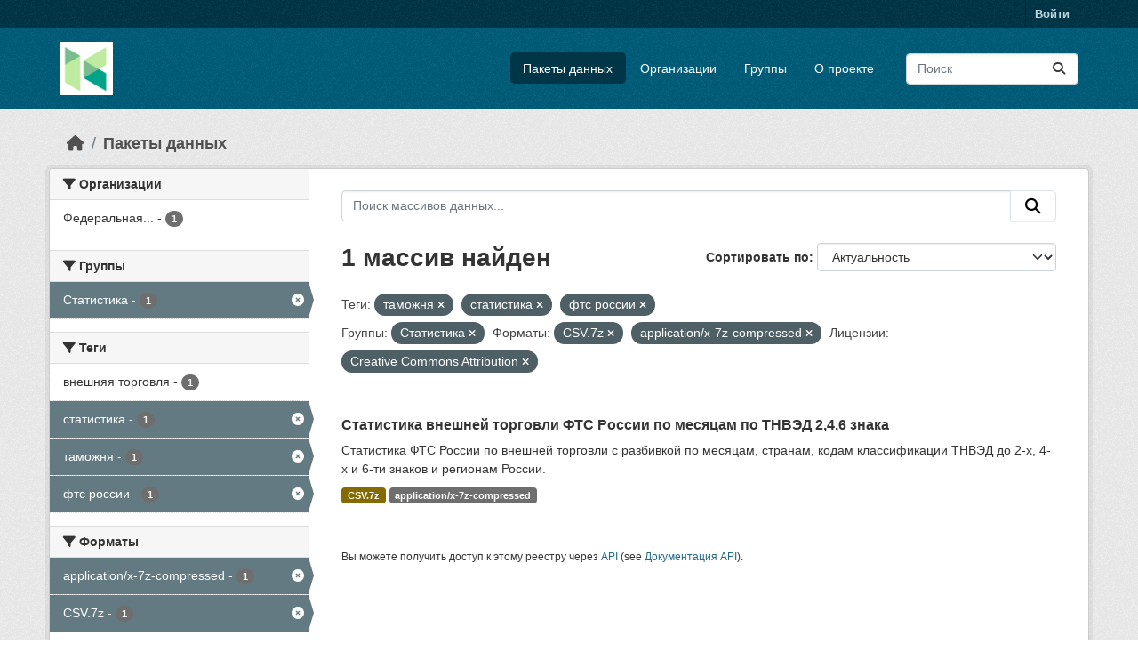

--- FILE ---
content_type: text/html; charset=utf-8
request_url: https://hubofdata.ru/dataset/?tags=%D1%82%D0%B0%D0%BC%D0%BE%D0%B6%D0%BD%D1%8F&tags=%D1%81%D1%82%D0%B0%D1%82%D0%B8%D1%81%D1%82%D0%B8%D0%BA%D0%B0&groups=stats&res_format=CSV.7z&res_format=application%2Fx-7z-compressed&license_id=cc-by&tags=%D1%84%D1%82%D1%81+%D1%80%D0%BE%D1%81%D1%81%D0%B8%D0%B8
body_size: 43916
content:
<!DOCTYPE html>
<!--[if IE 9]> <html lang="ru" class="ie9"> <![endif]-->
<!--[if gt IE 8]><!--> <html lang="ru"  > <!--<![endif]-->
  <head>
    <meta charset="utf-8" />
      <meta name="csrf_field_name" content="_csrf_token" />
      <meta name="_csrf_token" content="ImE5MTdhMDNkYmJhOGE5NzM0YzhiYjU1OGNiMzk5MzdkZjdkYTc0MmEi.aX345A.QsS67VRp-Yl0mbMVjlcLIqV6o2I" />

      <meta name="generator" content="ckan 2.11.4" />
      <meta name="viewport" content="width=device-width, initial-scale=1.0">
    <title>Набор данных - Хаб открытых данных</title>

    
    <link rel="shortcut icon" href="/base/images/ckan.ico" />
    
  
      
      
      
    
  


    
    <link href="/webassets/base/51d427fe_main.css" rel="stylesheet"/>
<link href="/webassets/ckanext-activity/8dd77216_activity.css" rel="stylesheet"/>
    
    

  </head>

  
  <body data-site-root="https://hubofdata.ru/" data-locale-root="https://hubofdata.ru/" >

    
    <div class="visually-hidden-focusable"><a href="#content">Skip to main content</a></div>
  

  
    

 
<div class="account-masthead">
  <div class="container">
     
    <nav class="account not-authed" aria-label="Account">
      <ul class="list-unstyled">
        
        <li><a href="/user/login">Войти </a></li>
         
      </ul>
    </nav>
     
  </div>
</div>

<header class="masthead">
  <div class="container">
      
    <nav class="navbar navbar-expand-lg navbar-light">
      <hgroup class="header-image navbar-left">

      
      
      <a class="logo" href="/">
        <img src="/uploads/admin/2018-04-28-063741.421900hub.png" alt="Хаб открытых данных"
          title="Хаб открытых данных" />
      </a>
      
      

       </hgroup>
      <button class="navbar-toggler" type="button" data-bs-toggle="collapse" data-bs-target="#main-navigation-toggle"
        aria-controls="main-navigation-toggle" aria-expanded="false" aria-label="Toggle navigation">
        <span class="fa fa-bars text-white"></span>
      </button>

      <div class="main-navbar collapse navbar-collapse" id="main-navigation-toggle">
        <ul class="navbar-nav ms-auto mb-2 mb-lg-0">
          
            
              
              

              <li class="active"><a href="/dataset/">Пакеты данных</a></li><li><a href="/organization/">Организации</a></li><li><a href="/group/">Группы</a></li><li><a href="/about">О проекте</a></li>
            
          </ul>

      
      
          <form class="d-flex site-search" action="/dataset/" method="get">
              <label class="d-none" for="field-sitewide-search">Search Datasets...</label>
              <input id="field-sitewide-search" class="form-control me-2"  type="text" name="q" placeholder="Поиск" aria-label="Поиск массивов данных..."/>
              <button class="btn" type="submit" aria-label="Отправить"><i class="fa fa-search"></i></button>
          </form>
      
      </div>
    </nav>
  </div>
</header>

  
    <div class="main">
      <div id="content" class="container">
        
          
            <div class="flash-messages">
              
                
              
            </div>
          

          
            <div class="toolbar" role="navigation" aria-label="Breadcrumb">
              
                
                  <ol class="breadcrumb">
                    
<li class="home"><a href="/" aria-label="Главная страница"><i class="fa fa-home"></i><span> Главная страница</span></a></li>
                    
  <li class="active"><a href="/dataset/">Пакеты данных</a></li>

                  </ol>
                
              
            </div>
          

          <div class="row wrapper">
            
            
            

            
              <aside class="secondary col-md-3">
                
                
  <div class="filters">
    <div>
      
        

    
    
	
	    
		<section class="module module-narrow module-shallow">
		    
			<h2 class="module-heading">
			    <i class="fa fa-filter"></i>
			    Организации
			</h2>
		    
		    
			
			    
				<nav aria-label="Организации">
				    <ul class="list-unstyled nav nav-simple nav-facet">
					
					    
					    
					    
					    
					    <li class="nav-item ">
						<a href="/dataset/?tags=%D1%82%D0%B0%D0%BC%D0%BE%D0%B6%D0%BD%D1%8F&amp;tags=%D1%81%D1%82%D0%B0%D1%82%D0%B8%D1%81%D1%82%D0%B8%D0%BA%D0%B0&amp;tags=%D1%84%D1%82%D1%81+%D1%80%D0%BE%D1%81%D1%81%D0%B8%D0%B8&amp;groups=stats&amp;res_format=CSV.7z&amp;res_format=application%2Fx-7z-compressed&amp;license_id=cc-by&amp;organization=fts" title="Федеральная таможенная служба">
						    <span class="item-label">Федеральная...</span>
						    <span class="hidden separator"> - </span>
						    <span class="item-count badge">1</span>

							
						</a>
					    </li>
					
				    </ul>
				</nav>

				<p class="module-footer">
				    
					
				    
				</p>
			    
			
		    
		</section>
	    
	
    

      
        

    
    
	
	    
		<section class="module module-narrow module-shallow">
		    
			<h2 class="module-heading">
			    <i class="fa fa-filter"></i>
			    Группы
			</h2>
		    
		    
			
			    
				<nav aria-label="Группы">
				    <ul class="list-unstyled nav nav-simple nav-facet">
					
					    
					    
					    
					    
					    <li class="nav-item  active">
						<a href="/dataset/?tags=%D1%82%D0%B0%D0%BC%D0%BE%D0%B6%D0%BD%D1%8F&amp;tags=%D1%81%D1%82%D0%B0%D1%82%D0%B8%D1%81%D1%82%D0%B8%D0%BA%D0%B0&amp;tags=%D1%84%D1%82%D1%81+%D1%80%D0%BE%D1%81%D1%81%D0%B8%D0%B8&amp;res_format=CSV.7z&amp;res_format=application%2Fx-7z-compressed&amp;license_id=cc-by" title="">
						    <span class="item-label">Статистика</span>
						    <span class="hidden separator"> - </span>
						    <span class="item-count badge">1</span>

							<span class="facet-close"> <i class="fa fa-solid fa-circle-xmark"></i></span>
						</a>
					    </li>
					
				    </ul>
				</nav>

				<p class="module-footer">
				    
					
				    
				</p>
			    
			
		    
		</section>
	    
	
    

      
        

    
    
	
	    
		<section class="module module-narrow module-shallow">
		    
			<h2 class="module-heading">
			    <i class="fa fa-filter"></i>
			    Теги
			</h2>
		    
		    
			
			    
				<nav aria-label="Теги">
				    <ul class="list-unstyled nav nav-simple nav-facet">
					
					    
					    
					    
					    
					    <li class="nav-item ">
						<a href="/dataset/?tags=%D1%82%D0%B0%D0%BC%D0%BE%D0%B6%D0%BD%D1%8F&amp;tags=%D1%81%D1%82%D0%B0%D1%82%D0%B8%D1%81%D1%82%D0%B8%D0%BA%D0%B0&amp;tags=%D1%84%D1%82%D1%81+%D1%80%D0%BE%D1%81%D1%81%D0%B8%D0%B8&amp;groups=stats&amp;res_format=CSV.7z&amp;res_format=application%2Fx-7z-compressed&amp;license_id=cc-by&amp;tags=%D0%B2%D0%BD%D0%B5%D1%88%D0%BD%D1%8F%D1%8F+%D1%82%D0%BE%D1%80%D0%B3%D0%BE%D0%B2%D0%BB%D1%8F" title="">
						    <span class="item-label">внешняя торговля</span>
						    <span class="hidden separator"> - </span>
						    <span class="item-count badge">1</span>

							
						</a>
					    </li>
					
					    
					    
					    
					    
					    <li class="nav-item  active">
						<a href="/dataset/?tags=%D1%82%D0%B0%D0%BC%D0%BE%D0%B6%D0%BD%D1%8F&amp;tags=%D1%84%D1%82%D1%81+%D1%80%D0%BE%D1%81%D1%81%D0%B8%D0%B8&amp;groups=stats&amp;res_format=CSV.7z&amp;res_format=application%2Fx-7z-compressed&amp;license_id=cc-by" title="">
						    <span class="item-label">статистика</span>
						    <span class="hidden separator"> - </span>
						    <span class="item-count badge">1</span>

							<span class="facet-close"> <i class="fa fa-solid fa-circle-xmark"></i></span>
						</a>
					    </li>
					
					    
					    
					    
					    
					    <li class="nav-item  active">
						<a href="/dataset/?tags=%D1%81%D1%82%D0%B0%D1%82%D0%B8%D1%81%D1%82%D0%B8%D0%BA%D0%B0&amp;tags=%D1%84%D1%82%D1%81+%D1%80%D0%BE%D1%81%D1%81%D0%B8%D0%B8&amp;groups=stats&amp;res_format=CSV.7z&amp;res_format=application%2Fx-7z-compressed&amp;license_id=cc-by" title="">
						    <span class="item-label">таможня</span>
						    <span class="hidden separator"> - </span>
						    <span class="item-count badge">1</span>

							<span class="facet-close"> <i class="fa fa-solid fa-circle-xmark"></i></span>
						</a>
					    </li>
					
					    
					    
					    
					    
					    <li class="nav-item  active">
						<a href="/dataset/?tags=%D1%82%D0%B0%D0%BC%D0%BE%D0%B6%D0%BD%D1%8F&amp;tags=%D1%81%D1%82%D0%B0%D1%82%D0%B8%D1%81%D1%82%D0%B8%D0%BA%D0%B0&amp;groups=stats&amp;res_format=CSV.7z&amp;res_format=application%2Fx-7z-compressed&amp;license_id=cc-by" title="">
						    <span class="item-label">фтс россии</span>
						    <span class="hidden separator"> - </span>
						    <span class="item-count badge">1</span>

							<span class="facet-close"> <i class="fa fa-solid fa-circle-xmark"></i></span>
						</a>
					    </li>
					
				    </ul>
				</nav>

				<p class="module-footer">
				    
					
				    
				</p>
			    
			
		    
		</section>
	    
	
    

      
        

    
    
	
	    
		<section class="module module-narrow module-shallow">
		    
			<h2 class="module-heading">
			    <i class="fa fa-filter"></i>
			    Форматы
			</h2>
		    
		    
			
			    
				<nav aria-label="Форматы">
				    <ul class="list-unstyled nav nav-simple nav-facet">
					
					    
					    
					    
					    
					    <li class="nav-item  active">
						<a href="/dataset/?tags=%D1%82%D0%B0%D0%BC%D0%BE%D0%B6%D0%BD%D1%8F&amp;tags=%D1%81%D1%82%D0%B0%D1%82%D0%B8%D1%81%D1%82%D0%B8%D0%BA%D0%B0&amp;tags=%D1%84%D1%82%D1%81+%D1%80%D0%BE%D1%81%D1%81%D0%B8%D0%B8&amp;groups=stats&amp;res_format=CSV.7z&amp;license_id=cc-by" title="">
						    <span class="item-label">application/x-7z-compressed</span>
						    <span class="hidden separator"> - </span>
						    <span class="item-count badge">1</span>

							<span class="facet-close"> <i class="fa fa-solid fa-circle-xmark"></i></span>
						</a>
					    </li>
					
					    
					    
					    
					    
					    <li class="nav-item  active">
						<a href="/dataset/?tags=%D1%82%D0%B0%D0%BC%D0%BE%D0%B6%D0%BD%D1%8F&amp;tags=%D1%81%D1%82%D0%B0%D1%82%D0%B8%D1%81%D1%82%D0%B8%D0%BA%D0%B0&amp;tags=%D1%84%D1%82%D1%81+%D1%80%D0%BE%D1%81%D1%81%D0%B8%D0%B8&amp;groups=stats&amp;res_format=application%2Fx-7z-compressed&amp;license_id=cc-by" title="">
						    <span class="item-label">CSV.7z</span>
						    <span class="hidden separator"> - </span>
						    <span class="item-count badge">1</span>

							<span class="facet-close"> <i class="fa fa-solid fa-circle-xmark"></i></span>
						</a>
					    </li>
					
				    </ul>
				</nav>

				<p class="module-footer">
				    
					
				    
				</p>
			    
			
		    
		</section>
	    
	
    

      
        

    
    
	
	    
		<section class="module module-narrow module-shallow">
		    
			<h2 class="module-heading">
			    <i class="fa fa-filter"></i>
			    Лицензии
			</h2>
		    
		    
			
			    
				<nav aria-label="Лицензии">
				    <ul class="list-unstyled nav nav-simple nav-facet">
					
					    
					    
					    
					    
					    <li class="nav-item  active">
						<a href="/dataset/?tags=%D1%82%D0%B0%D0%BC%D0%BE%D0%B6%D0%BD%D1%8F&amp;tags=%D1%81%D1%82%D0%B0%D1%82%D0%B8%D1%81%D1%82%D0%B8%D0%BA%D0%B0&amp;tags=%D1%84%D1%82%D1%81+%D1%80%D0%BE%D1%81%D1%81%D0%B8%D0%B8&amp;groups=stats&amp;res_format=CSV.7z&amp;res_format=application%2Fx-7z-compressed" title="Creative Commons Attribution">
						    <span class="item-label">Creative Commons...</span>
						    <span class="hidden separator"> - </span>
						    <span class="item-count badge">1</span>

							<span class="facet-close"> <i class="fa fa-solid fa-circle-xmark"></i></span>
						</a>
					    </li>
					
				    </ul>
				</nav>

				<p class="module-footer">
				    
					
				    
				</p>
			    
			
		    
		</section>
	    
	
    

      
    </div>
    <a class="close no-text hide-filters"><i class="fa fa-times-circle"></i><span class="text">close</span></a>
  </div>

              </aside>
            

            
              <div class="primary col-md-9 col-xs-12" role="main">
                
                
  <section class="module">
    <div class="module-content">
      
        
      
      
        
        
        







<form id="dataset-search-form" class="search-form" method="get" data-module="select-switch">

  
    <div class="input-group search-input-group">
      <input aria-label="Поиск массивов данных..." id="field-giant-search" type="text" class="form-control input-lg" name="q" value="" autocomplete="off" placeholder="Поиск массивов данных...">
      
      <button class="btn btn-default btn-lg" type="submit" value="search" aria-label="Отправить">
        <i class="fa fa-search"></i>
      </button>
      
    </div>
  

  
    <span>






<input type="hidden" name="tags" value="таможня" />





<input type="hidden" name="tags" value="статистика" />





<input type="hidden" name="tags" value="фтс россии" />





<input type="hidden" name="groups" value="stats" />





<input type="hidden" name="res_format" value="CSV.7z" />





<input type="hidden" name="res_format" value="application/x-7z-compressed" />





<input type="hidden" name="license_id" value="cc-by" />



</span>
  

  
    
      <div class="form-group control-order-by">
        <label for="field-order-by">Сортировать по</label>
        <select id="field-order-by" name="sort" class="form-control form-select">
          
            
              <option value="score desc, metadata_modified desc" selected="selected">Актуальность</option>
            
          
            
              <option value="title_string asc">Имя По возрастанию</option>
            
          
            
              <option value="title_string desc">Имя по убыванию</option>
            
          
            
              <option value="metadata_modified desc">Время последнего изменения</option>
            
          
        </select>
        
        <button class="btn btn-default js-hide" type="submit">Перейти</button>
        
      </div>
    
  

  
    <h1>
    
      

  
  
  
  

1 массив найден
    
    </h1>
  

  
    
      <p class="filter-list">
        
          
          <span class="facet">Теги:</span>
          
            <span class="filtered pill">таможня
              <a href="/dataset/?tags=%D1%81%D1%82%D0%B0%D1%82%D0%B8%D1%81%D1%82%D0%B8%D0%BA%D0%B0&amp;tags=%D1%84%D1%82%D1%81+%D1%80%D0%BE%D1%81%D1%81%D0%B8%D0%B8&amp;groups=stats&amp;res_format=CSV.7z&amp;res_format=application%2Fx-7z-compressed&amp;license_id=cc-by" class="remove" title="Удалить"><i class="fa fa-times"></i></a>
            </span>
          
            <span class="filtered pill">статистика
              <a href="/dataset/?tags=%D1%82%D0%B0%D0%BC%D0%BE%D0%B6%D0%BD%D1%8F&amp;tags=%D1%84%D1%82%D1%81+%D1%80%D0%BE%D1%81%D1%81%D0%B8%D0%B8&amp;groups=stats&amp;res_format=CSV.7z&amp;res_format=application%2Fx-7z-compressed&amp;license_id=cc-by" class="remove" title="Удалить"><i class="fa fa-times"></i></a>
            </span>
          
            <span class="filtered pill">фтс россии
              <a href="/dataset/?tags=%D1%82%D0%B0%D0%BC%D0%BE%D0%B6%D0%BD%D1%8F&amp;tags=%D1%81%D1%82%D0%B0%D1%82%D0%B8%D1%81%D1%82%D0%B8%D0%BA%D0%B0&amp;groups=stats&amp;res_format=CSV.7z&amp;res_format=application%2Fx-7z-compressed&amp;license_id=cc-by" class="remove" title="Удалить"><i class="fa fa-times"></i></a>
            </span>
          
        
          
          <span class="facet">Группы:</span>
          
            <span class="filtered pill">Статистика
              <a href="/dataset/?tags=%D1%82%D0%B0%D0%BC%D0%BE%D0%B6%D0%BD%D1%8F&amp;tags=%D1%81%D1%82%D0%B0%D1%82%D0%B8%D1%81%D1%82%D0%B8%D0%BA%D0%B0&amp;tags=%D1%84%D1%82%D1%81+%D1%80%D0%BE%D1%81%D1%81%D0%B8%D0%B8&amp;res_format=CSV.7z&amp;res_format=application%2Fx-7z-compressed&amp;license_id=cc-by" class="remove" title="Удалить"><i class="fa fa-times"></i></a>
            </span>
          
        
          
          <span class="facet">Форматы:</span>
          
            <span class="filtered pill">CSV.7z
              <a href="/dataset/?tags=%D1%82%D0%B0%D0%BC%D0%BE%D0%B6%D0%BD%D1%8F&amp;tags=%D1%81%D1%82%D0%B0%D1%82%D0%B8%D1%81%D1%82%D0%B8%D0%BA%D0%B0&amp;tags=%D1%84%D1%82%D1%81+%D1%80%D0%BE%D1%81%D1%81%D0%B8%D0%B8&amp;groups=stats&amp;res_format=application%2Fx-7z-compressed&amp;license_id=cc-by" class="remove" title="Удалить"><i class="fa fa-times"></i></a>
            </span>
          
            <span class="filtered pill">application/x-7z-compressed
              <a href="/dataset/?tags=%D1%82%D0%B0%D0%BC%D0%BE%D0%B6%D0%BD%D1%8F&amp;tags=%D1%81%D1%82%D0%B0%D1%82%D0%B8%D1%81%D1%82%D0%B8%D0%BA%D0%B0&amp;tags=%D1%84%D1%82%D1%81+%D1%80%D0%BE%D1%81%D1%81%D0%B8%D0%B8&amp;groups=stats&amp;res_format=CSV.7z&amp;license_id=cc-by" class="remove" title="Удалить"><i class="fa fa-times"></i></a>
            </span>
          
        
          
          <span class="facet">Лицензии:</span>
          
            <span class="filtered pill">Creative Commons Attribution
              <a href="/dataset/?tags=%D1%82%D0%B0%D0%BC%D0%BE%D0%B6%D0%BD%D1%8F&amp;tags=%D1%81%D1%82%D0%B0%D1%82%D0%B8%D1%81%D1%82%D0%B8%D0%BA%D0%B0&amp;tags=%D1%84%D1%82%D1%81+%D1%80%D0%BE%D1%81%D1%81%D0%B8%D0%B8&amp;groups=stats&amp;res_format=CSV.7z&amp;res_format=application%2Fx-7z-compressed" class="remove" title="Удалить"><i class="fa fa-times"></i></a>
            </span>
          
        
      </p>
      <a class="show-filters btn btn-default">Фильтровать Результаты</a>
    
  

</form>




      
      
        

  
    <ul class="dataset-list list-unstyled">
    	
	      
	        




  <li class="dataset-item">
    
      <div class="dataset-content">
        
          <h2 class="dataset-heading">
            
              
            
            
    <a href="/dataset/customs-stats" title="Статистика внешней торговли ФТС России по месяцам по ТНВЭД 2,4,6 знака">
      Статистика внешней торговли ФТС России по месяцам по ТНВЭД 2,4,6 знака
    </a>
            
            
              
            
          </h2>
        
        
          
            <div>Статистика ФТС России по внешней торговли с разбивкой по месяцам, странам, кодам классификации ТНВЭД до 2-х, 4-х и 6-ти знаков и регионам России.</div>
          
        
      </div>
      
        
          
            <ul class="dataset-resources list-unstyled">
              
                
                <li>
                  <a href="/dataset/customs-stats" class="badge badge-default" data-format="csv.7z">CSV.7z</a>
                </li>
                
                <li>
                  <a href="/dataset/customs-stats" class="badge badge-default" data-format="application/x-7z-compressed">application/x-7z-compressed</a>
                </li>
                
              
            </ul>
          
        
      
    
  </li>

	      
	    
    </ul>
  

      
    </div>

    
      
    
  </section>

  
    <section class="module">
      <div class="module-content">
        
          <small>
            
            
            Вы можете получить доступ к этому реестру через <a href="/api/3">API</a> (see <a href="https://docs.ckan.org/en/2.11/api/">Документация API</a>).
          </small>
        
      </div>
    </section>
  

              </div>
            
          </div>
        
      </div>
    </div>
  
    <footer class="site-footer">
  <div class="container">
    
    <div class="row">
      <div class="col-md-8 footer-links">
        
          <ul class="list-unstyled">
            
              <li><a href="/about">Про Хаб открытых данных</a></li>
            
          </ul>
          <ul class="list-unstyled">
            
              
              <li><a href="https://docs.ckan.org/en/2.11/api/">CKAN API</a></li>
              <li><a href="https://www.ckan.org/">Ассоциация CKAN</a></li>
              <li><a href="https://www.opendefinition.org/od/"><img src="/base/images/od_80x15_blue.png" alt="Open Data"></a></li>
            
          </ul>
        
      </div>
      <div class="col-md-4 attribution">
        
          <p><strong>Создано</strong> <a class="hide-text ckan-footer-logo" href="http://ckan.org">CKAN</a></p>
        
        
          
<form class="lang-select" action="/util/redirect" data-module="select-switch" method="POST">
  
<input type="hidden" name="_csrf_token" value="ImE5MTdhMDNkYmJhOGE5NzM0YzhiYjU1OGNiMzk5MzdkZjdkYTc0MmEi.aX345A.QsS67VRp-Yl0mbMVjlcLIqV6o2I"/> 
  <div class="form-group">
    <label for="field-lang-select">Язык</label>
    <select id="field-lang-select" name="url" data-module="autocomplete" data-module-dropdown-class="lang-dropdown" data-module-container-class="lang-container">
      
        <option value="/ru/dataset/?tags=%D1%82%D0%B0%D0%BC%D0%BE%D0%B6%D0%BD%D1%8F&amp;tags=%D1%81%D1%82%D0%B0%D1%82%D0%B8%D1%81%D1%82%D0%B8%D0%BA%D0%B0&amp;groups=stats&amp;res_format=CSV.7z&amp;res_format=application%2Fx-7z-compressed&amp;license_id=cc-by&amp;tags=%D1%84%D1%82%D1%81+%D1%80%D0%BE%D1%81%D1%81%D0%B8%D0%B8" selected="selected">
          русский
        </option>
      
        <option value="/en/dataset/?tags=%D1%82%D0%B0%D0%BC%D0%BE%D0%B6%D0%BD%D1%8F&amp;tags=%D1%81%D1%82%D0%B0%D1%82%D0%B8%D1%81%D1%82%D0%B8%D0%BA%D0%B0&amp;groups=stats&amp;res_format=CSV.7z&amp;res_format=application%2Fx-7z-compressed&amp;license_id=cc-by&amp;tags=%D1%84%D1%82%D1%81+%D1%80%D0%BE%D1%81%D1%81%D0%B8%D0%B8" >
          English
        </option>
      
        <option value="/vi/dataset/?tags=%D1%82%D0%B0%D0%BC%D0%BE%D0%B6%D0%BD%D1%8F&amp;tags=%D1%81%D1%82%D0%B0%D1%82%D0%B8%D1%81%D1%82%D0%B8%D0%BA%D0%B0&amp;groups=stats&amp;res_format=CSV.7z&amp;res_format=application%2Fx-7z-compressed&amp;license_id=cc-by&amp;tags=%D1%84%D1%82%D1%81+%D1%80%D0%BE%D1%81%D1%81%D0%B8%D0%B8" >
          Tiếng Việt
        </option>
      
        <option value="/de/dataset/?tags=%D1%82%D0%B0%D0%BC%D0%BE%D0%B6%D0%BD%D1%8F&amp;tags=%D1%81%D1%82%D0%B0%D1%82%D0%B8%D1%81%D1%82%D0%B8%D0%BA%D0%B0&amp;groups=stats&amp;res_format=CSV.7z&amp;res_format=application%2Fx-7z-compressed&amp;license_id=cc-by&amp;tags=%D1%84%D1%82%D1%81+%D1%80%D0%BE%D1%81%D1%81%D0%B8%D0%B8" >
          Deutsch
        </option>
      
        <option value="/hu/dataset/?tags=%D1%82%D0%B0%D0%BC%D0%BE%D0%B6%D0%BD%D1%8F&amp;tags=%D1%81%D1%82%D0%B0%D1%82%D0%B8%D1%81%D1%82%D0%B8%D0%BA%D0%B0&amp;groups=stats&amp;res_format=CSV.7z&amp;res_format=application%2Fx-7z-compressed&amp;license_id=cc-by&amp;tags=%D1%84%D1%82%D1%81+%D1%80%D0%BE%D1%81%D1%81%D0%B8%D0%B8" >
          magyar
        </option>
      
        <option value="/id/dataset/?tags=%D1%82%D0%B0%D0%BC%D0%BE%D0%B6%D0%BD%D1%8F&amp;tags=%D1%81%D1%82%D0%B0%D1%82%D0%B8%D1%81%D1%82%D0%B8%D0%BA%D0%B0&amp;groups=stats&amp;res_format=CSV.7z&amp;res_format=application%2Fx-7z-compressed&amp;license_id=cc-by&amp;tags=%D1%84%D1%82%D1%81+%D1%80%D0%BE%D1%81%D1%81%D0%B8%D0%B8" >
          Indonesia
        </option>
      
        <option value="/uk/dataset/?tags=%D1%82%D0%B0%D0%BC%D0%BE%D0%B6%D0%BD%D1%8F&amp;tags=%D1%81%D1%82%D0%B0%D1%82%D0%B8%D1%81%D1%82%D0%B8%D0%BA%D0%B0&amp;groups=stats&amp;res_format=CSV.7z&amp;res_format=application%2Fx-7z-compressed&amp;license_id=cc-by&amp;tags=%D1%84%D1%82%D1%81+%D1%80%D0%BE%D1%81%D1%81%D0%B8%D0%B8" >
          українська
        </option>
      
        <option value="/zh_Hans_CN/dataset/?tags=%D1%82%D0%B0%D0%BC%D0%BE%D0%B6%D0%BD%D1%8F&amp;tags=%D1%81%D1%82%D0%B0%D1%82%D0%B8%D1%81%D1%82%D0%B8%D0%BA%D0%B0&amp;groups=stats&amp;res_format=CSV.7z&amp;res_format=application%2Fx-7z-compressed&amp;license_id=cc-by&amp;tags=%D1%84%D1%82%D1%81+%D1%80%D0%BE%D1%81%D1%81%D0%B8%D0%B8" >
          中文 (简体, 中国)
        </option>
      
        <option value="/eu/dataset/?tags=%D1%82%D0%B0%D0%BC%D0%BE%D0%B6%D0%BD%D1%8F&amp;tags=%D1%81%D1%82%D0%B0%D1%82%D0%B8%D1%81%D1%82%D0%B8%D0%BA%D0%B0&amp;groups=stats&amp;res_format=CSV.7z&amp;res_format=application%2Fx-7z-compressed&amp;license_id=cc-by&amp;tags=%D1%84%D1%82%D1%81+%D1%80%D0%BE%D1%81%D1%81%D0%B8%D0%B8" >
          euskara
        </option>
      
        <option value="/es/dataset/?tags=%D1%82%D0%B0%D0%BC%D0%BE%D0%B6%D0%BD%D1%8F&amp;tags=%D1%81%D1%82%D0%B0%D1%82%D0%B8%D1%81%D1%82%D0%B8%D0%BA%D0%B0&amp;groups=stats&amp;res_format=CSV.7z&amp;res_format=application%2Fx-7z-compressed&amp;license_id=cc-by&amp;tags=%D1%84%D1%82%D1%81+%D1%80%D0%BE%D1%81%D1%81%D0%B8%D0%B8" >
          español
        </option>
      
        <option value="/sk/dataset/?tags=%D1%82%D0%B0%D0%BC%D0%BE%D0%B6%D0%BD%D1%8F&amp;tags=%D1%81%D1%82%D0%B0%D1%82%D0%B8%D1%81%D1%82%D0%B8%D0%BA%D0%B0&amp;groups=stats&amp;res_format=CSV.7z&amp;res_format=application%2Fx-7z-compressed&amp;license_id=cc-by&amp;tags=%D1%84%D1%82%D1%81+%D1%80%D0%BE%D1%81%D1%81%D0%B8%D0%B8" >
          slovenčina
        </option>
      
        <option value="/hr/dataset/?tags=%D1%82%D0%B0%D0%BC%D0%BE%D0%B6%D0%BD%D1%8F&amp;tags=%D1%81%D1%82%D0%B0%D1%82%D0%B8%D1%81%D1%82%D0%B8%D0%BA%D0%B0&amp;groups=stats&amp;res_format=CSV.7z&amp;res_format=application%2Fx-7z-compressed&amp;license_id=cc-by&amp;tags=%D1%84%D1%82%D1%81+%D1%80%D0%BE%D1%81%D1%81%D0%B8%D0%B8" >
          hrvatski
        </option>
      
        <option value="/ja/dataset/?tags=%D1%82%D0%B0%D0%BC%D0%BE%D0%B6%D0%BD%D1%8F&amp;tags=%D1%81%D1%82%D0%B0%D1%82%D0%B8%D1%81%D1%82%D0%B8%D0%BA%D0%B0&amp;groups=stats&amp;res_format=CSV.7z&amp;res_format=application%2Fx-7z-compressed&amp;license_id=cc-by&amp;tags=%D1%84%D1%82%D1%81+%D1%80%D0%BE%D1%81%D1%81%D0%B8%D0%B8" >
          日本語
        </option>
      
        <option value="/lt/dataset/?tags=%D1%82%D0%B0%D0%BC%D0%BE%D0%B6%D0%BD%D1%8F&amp;tags=%D1%81%D1%82%D0%B0%D1%82%D0%B8%D1%81%D1%82%D0%B8%D0%BA%D0%B0&amp;groups=stats&amp;res_format=CSV.7z&amp;res_format=application%2Fx-7z-compressed&amp;license_id=cc-by&amp;tags=%D1%84%D1%82%D1%81+%D1%80%D0%BE%D1%81%D1%81%D0%B8%D0%B8" >
          lietuvių
        </option>
      
        <option value="/en_AU/dataset/?tags=%D1%82%D0%B0%D0%BC%D0%BE%D0%B6%D0%BD%D1%8F&amp;tags=%D1%81%D1%82%D0%B0%D1%82%D0%B8%D1%81%D1%82%D0%B8%D0%BA%D0%B0&amp;groups=stats&amp;res_format=CSV.7z&amp;res_format=application%2Fx-7z-compressed&amp;license_id=cc-by&amp;tags=%D1%84%D1%82%D1%81+%D1%80%D0%BE%D1%81%D1%81%D0%B8%D0%B8" >
          English (Australia)
        </option>
      
        <option value="/mk/dataset/?tags=%D1%82%D0%B0%D0%BC%D0%BE%D0%B6%D0%BD%D1%8F&amp;tags=%D1%81%D1%82%D0%B0%D1%82%D0%B8%D1%81%D1%82%D0%B8%D0%BA%D0%B0&amp;groups=stats&amp;res_format=CSV.7z&amp;res_format=application%2Fx-7z-compressed&amp;license_id=cc-by&amp;tags=%D1%84%D1%82%D1%81+%D1%80%D0%BE%D1%81%D1%81%D0%B8%D0%B8" >
          македонски
        </option>
      
        <option value="/zh_Hant_TW/dataset/?tags=%D1%82%D0%B0%D0%BC%D0%BE%D0%B6%D0%BD%D1%8F&amp;tags=%D1%81%D1%82%D0%B0%D1%82%D0%B8%D1%81%D1%82%D0%B8%D0%BA%D0%B0&amp;groups=stats&amp;res_format=CSV.7z&amp;res_format=application%2Fx-7z-compressed&amp;license_id=cc-by&amp;tags=%D1%84%D1%82%D1%81+%D1%80%D0%BE%D1%81%D1%81%D0%B8%D0%B8" >
          中文 (繁體, 台灣)
        </option>
      
        <option value="/cs_CZ/dataset/?tags=%D1%82%D0%B0%D0%BC%D0%BE%D0%B6%D0%BD%D1%8F&amp;tags=%D1%81%D1%82%D0%B0%D1%82%D0%B8%D1%81%D1%82%D0%B8%D0%BA%D0%B0&amp;groups=stats&amp;res_format=CSV.7z&amp;res_format=application%2Fx-7z-compressed&amp;license_id=cc-by&amp;tags=%D1%84%D1%82%D1%81+%D1%80%D0%BE%D1%81%D1%81%D0%B8%D0%B8" >
          čeština (Česko)
        </option>
      
        <option value="/sr_Latn/dataset/?tags=%D1%82%D0%B0%D0%BC%D0%BE%D0%B6%D0%BD%D1%8F&amp;tags=%D1%81%D1%82%D0%B0%D1%82%D0%B8%D1%81%D1%82%D0%B8%D0%BA%D0%B0&amp;groups=stats&amp;res_format=CSV.7z&amp;res_format=application%2Fx-7z-compressed&amp;license_id=cc-by&amp;tags=%D1%84%D1%82%D1%81+%D1%80%D0%BE%D1%81%D1%81%D0%B8%D0%B8" >
          srpski (latinica)
        </option>
      
        <option value="/el/dataset/?tags=%D1%82%D0%B0%D0%BC%D0%BE%D0%B6%D0%BD%D1%8F&amp;tags=%D1%81%D1%82%D0%B0%D1%82%D0%B8%D1%81%D1%82%D0%B8%D0%BA%D0%B0&amp;groups=stats&amp;res_format=CSV.7z&amp;res_format=application%2Fx-7z-compressed&amp;license_id=cc-by&amp;tags=%D1%84%D1%82%D1%81+%D1%80%D0%BE%D1%81%D1%81%D0%B8%D0%B8" >
          Ελληνικά
        </option>
      
        <option value="/ko_KR/dataset/?tags=%D1%82%D0%B0%D0%BC%D0%BE%D0%B6%D0%BD%D1%8F&amp;tags=%D1%81%D1%82%D0%B0%D1%82%D0%B8%D1%81%D1%82%D0%B8%D0%BA%D0%B0&amp;groups=stats&amp;res_format=CSV.7z&amp;res_format=application%2Fx-7z-compressed&amp;license_id=cc-by&amp;tags=%D1%84%D1%82%D1%81+%D1%80%D0%BE%D1%81%D1%81%D0%B8%D0%B8" >
          한국어 (대한민국)
        </option>
      
        <option value="/fa_IR/dataset/?tags=%D1%82%D0%B0%D0%BC%D0%BE%D0%B6%D0%BD%D1%8F&amp;tags=%D1%81%D1%82%D0%B0%D1%82%D0%B8%D1%81%D1%82%D0%B8%D0%BA%D0%B0&amp;groups=stats&amp;res_format=CSV.7z&amp;res_format=application%2Fx-7z-compressed&amp;license_id=cc-by&amp;tags=%D1%84%D1%82%D1%81+%D1%80%D0%BE%D1%81%D1%81%D0%B8%D0%B8" >
          فارسی (ایران)
        </option>
      
        <option value="/sq/dataset/?tags=%D1%82%D0%B0%D0%BC%D0%BE%D0%B6%D0%BD%D1%8F&amp;tags=%D1%81%D1%82%D0%B0%D1%82%D0%B8%D1%81%D1%82%D0%B8%D0%BA%D0%B0&amp;groups=stats&amp;res_format=CSV.7z&amp;res_format=application%2Fx-7z-compressed&amp;license_id=cc-by&amp;tags=%D1%84%D1%82%D1%81+%D1%80%D0%BE%D1%81%D1%81%D0%B8%D0%B8" >
          shqip
        </option>
      
        <option value="/fi/dataset/?tags=%D1%82%D0%B0%D0%BC%D0%BE%D0%B6%D0%BD%D1%8F&amp;tags=%D1%81%D1%82%D0%B0%D1%82%D0%B8%D1%81%D1%82%D0%B8%D0%BA%D0%B0&amp;groups=stats&amp;res_format=CSV.7z&amp;res_format=application%2Fx-7z-compressed&amp;license_id=cc-by&amp;tags=%D1%84%D1%82%D1%81+%D1%80%D0%BE%D1%81%D1%81%D0%B8%D0%B8" >
          suomi
        </option>
      
        <option value="/gl_ES/dataset/?tags=%D1%82%D0%B0%D0%BC%D0%BE%D0%B6%D0%BD%D1%8F&amp;tags=%D1%81%D1%82%D0%B0%D1%82%D0%B8%D1%81%D1%82%D0%B8%D0%BA%D0%B0&amp;groups=stats&amp;res_format=CSV.7z&amp;res_format=application%2Fx-7z-compressed&amp;license_id=cc-by&amp;tags=%D1%84%D1%82%D1%81+%D1%80%D0%BE%D1%81%D1%81%D0%B8%D0%B8" >
          galego (España)
        </option>
      
        <option value="/tl/dataset/?tags=%D1%82%D0%B0%D0%BC%D0%BE%D0%B6%D0%BD%D1%8F&amp;tags=%D1%81%D1%82%D0%B0%D1%82%D0%B8%D1%81%D1%82%D0%B8%D0%BA%D0%B0&amp;groups=stats&amp;res_format=CSV.7z&amp;res_format=application%2Fx-7z-compressed&amp;license_id=cc-by&amp;tags=%D1%84%D1%82%D1%81+%D1%80%D0%BE%D1%81%D1%81%D0%B8%D0%B8" >
          Filipino (Pilipinas)
        </option>
      
        <option value="/nl/dataset/?tags=%D1%82%D0%B0%D0%BC%D0%BE%D0%B6%D0%BD%D1%8F&amp;tags=%D1%81%D1%82%D0%B0%D1%82%D0%B8%D1%81%D1%82%D0%B8%D0%BA%D0%B0&amp;groups=stats&amp;res_format=CSV.7z&amp;res_format=application%2Fx-7z-compressed&amp;license_id=cc-by&amp;tags=%D1%84%D1%82%D1%81+%D1%80%D0%BE%D1%81%D1%81%D0%B8%D0%B8" >
          Nederlands
        </option>
      
        <option value="/km/dataset/?tags=%D1%82%D0%B0%D0%BC%D0%BE%D0%B6%D0%BD%D1%8F&amp;tags=%D1%81%D1%82%D0%B0%D1%82%D0%B8%D1%81%D1%82%D0%B8%D0%BA%D0%B0&amp;groups=stats&amp;res_format=CSV.7z&amp;res_format=application%2Fx-7z-compressed&amp;license_id=cc-by&amp;tags=%D1%84%D1%82%D1%81+%D1%80%D0%BE%D1%81%D1%81%D0%B8%D0%B8" >
          ខ្មែរ
        </option>
      
        <option value="/bg/dataset/?tags=%D1%82%D0%B0%D0%BC%D0%BE%D0%B6%D0%BD%D1%8F&amp;tags=%D1%81%D1%82%D0%B0%D1%82%D0%B8%D1%81%D1%82%D0%B8%D0%BA%D0%B0&amp;groups=stats&amp;res_format=CSV.7z&amp;res_format=application%2Fx-7z-compressed&amp;license_id=cc-by&amp;tags=%D1%84%D1%82%D1%81+%D1%80%D0%BE%D1%81%D1%81%D0%B8%D0%B8" >
          български
        </option>
      
        <option value="/tr/dataset/?tags=%D1%82%D0%B0%D0%BC%D0%BE%D0%B6%D0%BD%D1%8F&amp;tags=%D1%81%D1%82%D0%B0%D1%82%D0%B8%D1%81%D1%82%D0%B8%D0%BA%D0%B0&amp;groups=stats&amp;res_format=CSV.7z&amp;res_format=application%2Fx-7z-compressed&amp;license_id=cc-by&amp;tags=%D1%84%D1%82%D1%81+%D1%80%D0%BE%D1%81%D1%81%D0%B8%D0%B8" >
          Türkçe
        </option>
      
        <option value="/pt_PT/dataset/?tags=%D1%82%D0%B0%D0%BC%D0%BE%D0%B6%D0%BD%D1%8F&amp;tags=%D1%81%D1%82%D0%B0%D1%82%D0%B8%D1%81%D1%82%D0%B8%D0%BA%D0%B0&amp;groups=stats&amp;res_format=CSV.7z&amp;res_format=application%2Fx-7z-compressed&amp;license_id=cc-by&amp;tags=%D1%84%D1%82%D1%81+%D1%80%D0%BE%D1%81%D1%81%D0%B8%D0%B8" >
          português (Portugal)
        </option>
      
        <option value="/is/dataset/?tags=%D1%82%D0%B0%D0%BC%D0%BE%D0%B6%D0%BD%D1%8F&amp;tags=%D1%81%D1%82%D0%B0%D1%82%D0%B8%D1%81%D1%82%D0%B8%D0%BA%D0%B0&amp;groups=stats&amp;res_format=CSV.7z&amp;res_format=application%2Fx-7z-compressed&amp;license_id=cc-by&amp;tags=%D1%84%D1%82%D1%81+%D1%80%D0%BE%D1%81%D1%81%D0%B8%D0%B8" >
          íslenska
        </option>
      
        <option value="/bs/dataset/?tags=%D1%82%D0%B0%D0%BC%D0%BE%D0%B6%D0%BD%D1%8F&amp;tags=%D1%81%D1%82%D0%B0%D1%82%D0%B8%D1%81%D1%82%D0%B8%D0%BA%D0%B0&amp;groups=stats&amp;res_format=CSV.7z&amp;res_format=application%2Fx-7z-compressed&amp;license_id=cc-by&amp;tags=%D1%84%D1%82%D1%81+%D1%80%D0%BE%D1%81%D1%81%D0%B8%D0%B8" >
          bosanski
        </option>
      
        <option value="/fr/dataset/?tags=%D1%82%D0%B0%D0%BC%D0%BE%D0%B6%D0%BD%D1%8F&amp;tags=%D1%81%D1%82%D0%B0%D1%82%D0%B8%D1%81%D1%82%D0%B8%D0%BA%D0%B0&amp;groups=stats&amp;res_format=CSV.7z&amp;res_format=application%2Fx-7z-compressed&amp;license_id=cc-by&amp;tags=%D1%84%D1%82%D1%81+%D1%80%D0%BE%D1%81%D1%81%D0%B8%D0%B8" >
          français
        </option>
      
        <option value="/th/dataset/?tags=%D1%82%D0%B0%D0%BC%D0%BE%D0%B6%D0%BD%D1%8F&amp;tags=%D1%81%D1%82%D0%B0%D1%82%D0%B8%D1%81%D1%82%D0%B8%D0%BA%D0%B0&amp;groups=stats&amp;res_format=CSV.7z&amp;res_format=application%2Fx-7z-compressed&amp;license_id=cc-by&amp;tags=%D1%84%D1%82%D1%81+%D1%80%D0%BE%D1%81%D1%81%D0%B8%D0%B8" >
          ไทย
        </option>
      
        <option value="/he/dataset/?tags=%D1%82%D0%B0%D0%BC%D0%BE%D0%B6%D0%BD%D1%8F&amp;tags=%D1%81%D1%82%D0%B0%D1%82%D0%B8%D1%81%D1%82%D0%B8%D0%BA%D0%B0&amp;groups=stats&amp;res_format=CSV.7z&amp;res_format=application%2Fx-7z-compressed&amp;license_id=cc-by&amp;tags=%D1%84%D1%82%D1%81+%D1%80%D0%BE%D1%81%D1%81%D0%B8%D0%B8" >
          עברית
        </option>
      
        <option value="/ne/dataset/?tags=%D1%82%D0%B0%D0%BC%D0%BE%D0%B6%D0%BD%D1%8F&amp;tags=%D1%81%D1%82%D0%B0%D1%82%D0%B8%D1%81%D1%82%D0%B8%D0%BA%D0%B0&amp;groups=stats&amp;res_format=CSV.7z&amp;res_format=application%2Fx-7z-compressed&amp;license_id=cc-by&amp;tags=%D1%84%D1%82%D1%81+%D1%80%D0%BE%D1%81%D1%81%D0%B8%D0%B8" >
          नेपाली
        </option>
      
        <option value="/pt_BR/dataset/?tags=%D1%82%D0%B0%D0%BC%D0%BE%D0%B6%D0%BD%D1%8F&amp;tags=%D1%81%D1%82%D0%B0%D1%82%D0%B8%D1%81%D1%82%D0%B8%D0%BA%D0%B0&amp;groups=stats&amp;res_format=CSV.7z&amp;res_format=application%2Fx-7z-compressed&amp;license_id=cc-by&amp;tags=%D1%84%D1%82%D1%81+%D1%80%D0%BE%D1%81%D1%81%D0%B8%D0%B8" >
          português (Brasil)
        </option>
      
        <option value="/nb_NO/dataset/?tags=%D1%82%D0%B0%D0%BC%D0%BE%D0%B6%D0%BD%D1%8F&amp;tags=%D1%81%D1%82%D0%B0%D1%82%D0%B8%D1%81%D1%82%D0%B8%D0%BA%D0%B0&amp;groups=stats&amp;res_format=CSV.7z&amp;res_format=application%2Fx-7z-compressed&amp;license_id=cc-by&amp;tags=%D1%84%D1%82%D1%81+%D1%80%D0%BE%D1%81%D1%81%D0%B8%D0%B8" >
          norsk bokmål (Norge)
        </option>
      
        <option value="/my_MM/dataset/?tags=%D1%82%D0%B0%D0%BC%D0%BE%D0%B6%D0%BD%D1%8F&amp;tags=%D1%81%D1%82%D0%B0%D1%82%D0%B8%D1%81%D1%82%D0%B8%D0%BA%D0%B0&amp;groups=stats&amp;res_format=CSV.7z&amp;res_format=application%2Fx-7z-compressed&amp;license_id=cc-by&amp;tags=%D1%84%D1%82%D1%81+%D1%80%D0%BE%D1%81%D1%81%D0%B8%D0%B8" >
          မြန်မာ (မြန်မာ)
        </option>
      
        <option value="/es_AR/dataset/?tags=%D1%82%D0%B0%D0%BC%D0%BE%D0%B6%D0%BD%D1%8F&amp;tags=%D1%81%D1%82%D0%B0%D1%82%D0%B8%D1%81%D1%82%D0%B8%D0%BA%D0%B0&amp;groups=stats&amp;res_format=CSV.7z&amp;res_format=application%2Fx-7z-compressed&amp;license_id=cc-by&amp;tags=%D1%84%D1%82%D1%81+%D1%80%D0%BE%D1%81%D1%81%D0%B8%D0%B8" >
          español (Argentina)
        </option>
      
        <option value="/ar/dataset/?tags=%D1%82%D0%B0%D0%BC%D0%BE%D0%B6%D0%BD%D1%8F&amp;tags=%D1%81%D1%82%D0%B0%D1%82%D0%B8%D1%81%D1%82%D0%B8%D0%BA%D0%B0&amp;groups=stats&amp;res_format=CSV.7z&amp;res_format=application%2Fx-7z-compressed&amp;license_id=cc-by&amp;tags=%D1%84%D1%82%D1%81+%D1%80%D0%BE%D1%81%D1%81%D0%B8%D0%B8" >
          العربية
        </option>
      
        <option value="/ro/dataset/?tags=%D1%82%D0%B0%D0%BC%D0%BE%D0%B6%D0%BD%D1%8F&amp;tags=%D1%81%D1%82%D0%B0%D1%82%D0%B8%D1%81%D1%82%D0%B8%D0%BA%D0%B0&amp;groups=stats&amp;res_format=CSV.7z&amp;res_format=application%2Fx-7z-compressed&amp;license_id=cc-by&amp;tags=%D1%84%D1%82%D1%81+%D1%80%D0%BE%D1%81%D1%81%D0%B8%D0%B8" >
          română
        </option>
      
        <option value="/no/dataset/?tags=%D1%82%D0%B0%D0%BC%D0%BE%D0%B6%D0%BD%D1%8F&amp;tags=%D1%81%D1%82%D0%B0%D1%82%D0%B8%D1%81%D1%82%D0%B8%D0%BA%D0%B0&amp;groups=stats&amp;res_format=CSV.7z&amp;res_format=application%2Fx-7z-compressed&amp;license_id=cc-by&amp;tags=%D1%84%D1%82%D1%81+%D1%80%D0%BE%D1%81%D1%81%D0%B8%D0%B8" >
          norsk
        </option>
      
        <option value="/sl/dataset/?tags=%D1%82%D0%B0%D0%BC%D0%BE%D0%B6%D0%BD%D1%8F&amp;tags=%D1%81%D1%82%D0%B0%D1%82%D0%B8%D1%81%D1%82%D0%B8%D0%BA%D0%B0&amp;groups=stats&amp;res_format=CSV.7z&amp;res_format=application%2Fx-7z-compressed&amp;license_id=cc-by&amp;tags=%D1%84%D1%82%D1%81+%D1%80%D0%BE%D1%81%D1%81%D0%B8%D0%B8" >
          slovenščina
        </option>
      
        <option value="/it/dataset/?tags=%D1%82%D0%B0%D0%BC%D0%BE%D0%B6%D0%BD%D1%8F&amp;tags=%D1%81%D1%82%D0%B0%D1%82%D0%B8%D1%81%D1%82%D0%B8%D0%BA%D0%B0&amp;groups=stats&amp;res_format=CSV.7z&amp;res_format=application%2Fx-7z-compressed&amp;license_id=cc-by&amp;tags=%D1%84%D1%82%D1%81+%D1%80%D0%BE%D1%81%D1%81%D0%B8%D0%B8" >
          italiano
        </option>
      
        <option value="/lv/dataset/?tags=%D1%82%D0%B0%D0%BC%D0%BE%D0%B6%D0%BD%D1%8F&amp;tags=%D1%81%D1%82%D0%B0%D1%82%D0%B8%D1%81%D1%82%D0%B8%D0%BA%D0%B0&amp;groups=stats&amp;res_format=CSV.7z&amp;res_format=application%2Fx-7z-compressed&amp;license_id=cc-by&amp;tags=%D1%84%D1%82%D1%81+%D1%80%D0%BE%D1%81%D1%81%D0%B8%D0%B8" >
          latviešu
        </option>
      
        <option value="/uk_UA/dataset/?tags=%D1%82%D0%B0%D0%BC%D0%BE%D0%B6%D0%BD%D1%8F&amp;tags=%D1%81%D1%82%D0%B0%D1%82%D0%B8%D1%81%D1%82%D0%B8%D0%BA%D0%B0&amp;groups=stats&amp;res_format=CSV.7z&amp;res_format=application%2Fx-7z-compressed&amp;license_id=cc-by&amp;tags=%D1%84%D1%82%D1%81+%D1%80%D0%BE%D1%81%D1%81%D0%B8%D0%B8" >
          українська (Україна)
        </option>
      
        <option value="/am/dataset/?tags=%D1%82%D0%B0%D0%BC%D0%BE%D0%B6%D0%BD%D1%8F&amp;tags=%D1%81%D1%82%D0%B0%D1%82%D0%B8%D1%81%D1%82%D0%B8%D0%BA%D0%B0&amp;groups=stats&amp;res_format=CSV.7z&amp;res_format=application%2Fx-7z-compressed&amp;license_id=cc-by&amp;tags=%D1%84%D1%82%D1%81+%D1%80%D0%BE%D1%81%D1%81%D0%B8%D0%B8" >
          አማርኛ
        </option>
      
        <option value="/gl/dataset/?tags=%D1%82%D0%B0%D0%BC%D0%BE%D0%B6%D0%BD%D1%8F&amp;tags=%D1%81%D1%82%D0%B0%D1%82%D0%B8%D1%81%D1%82%D0%B8%D0%BA%D0%B0&amp;groups=stats&amp;res_format=CSV.7z&amp;res_format=application%2Fx-7z-compressed&amp;license_id=cc-by&amp;tags=%D1%84%D1%82%D1%81+%D1%80%D0%BE%D1%81%D1%81%D0%B8%D0%B8" >
          galego
        </option>
      
        <option value="/da_DK/dataset/?tags=%D1%82%D0%B0%D0%BC%D0%BE%D0%B6%D0%BD%D1%8F&amp;tags=%D1%81%D1%82%D0%B0%D1%82%D0%B8%D1%81%D1%82%D0%B8%D0%BA%D0%B0&amp;groups=stats&amp;res_format=CSV.7z&amp;res_format=application%2Fx-7z-compressed&amp;license_id=cc-by&amp;tags=%D1%84%D1%82%D1%81+%D1%80%D0%BE%D1%81%D1%81%D0%B8%D0%B8" >
          dansk (Danmark)
        </option>
      
        <option value="/sr/dataset/?tags=%D1%82%D0%B0%D0%BC%D0%BE%D0%B6%D0%BD%D1%8F&amp;tags=%D1%81%D1%82%D0%B0%D1%82%D0%B8%D1%81%D1%82%D0%B8%D0%BA%D0%B0&amp;groups=stats&amp;res_format=CSV.7z&amp;res_format=application%2Fx-7z-compressed&amp;license_id=cc-by&amp;tags=%D1%84%D1%82%D1%81+%D1%80%D0%BE%D1%81%D1%81%D0%B8%D0%B8" >
          српски
        </option>
      
        <option value="/ca/dataset/?tags=%D1%82%D0%B0%D0%BC%D0%BE%D0%B6%D0%BD%D1%8F&amp;tags=%D1%81%D1%82%D0%B0%D1%82%D0%B8%D1%81%D1%82%D0%B8%D0%BA%D0%B0&amp;groups=stats&amp;res_format=CSV.7z&amp;res_format=application%2Fx-7z-compressed&amp;license_id=cc-by&amp;tags=%D1%84%D1%82%D1%81+%D1%80%D0%BE%D1%81%D1%81%D0%B8%D0%B8" >
          català
        </option>
      
        <option value="/pl/dataset/?tags=%D1%82%D0%B0%D0%BC%D0%BE%D0%B6%D0%BD%D1%8F&amp;tags=%D1%81%D1%82%D0%B0%D1%82%D0%B8%D1%81%D1%82%D0%B8%D0%BA%D0%B0&amp;groups=stats&amp;res_format=CSV.7z&amp;res_format=application%2Fx-7z-compressed&amp;license_id=cc-by&amp;tags=%D1%84%D1%82%D1%81+%D1%80%D0%BE%D1%81%D1%81%D0%B8%D0%B8" >
          polski
        </option>
      
        <option value="/mn_MN/dataset/?tags=%D1%82%D0%B0%D0%BC%D0%BE%D0%B6%D0%BD%D1%8F&amp;tags=%D1%81%D1%82%D0%B0%D1%82%D0%B8%D1%81%D1%82%D0%B8%D0%BA%D0%B0&amp;groups=stats&amp;res_format=CSV.7z&amp;res_format=application%2Fx-7z-compressed&amp;license_id=cc-by&amp;tags=%D1%84%D1%82%D1%81+%D1%80%D0%BE%D1%81%D1%81%D0%B8%D0%B8" >
          монгол (Монгол)
        </option>
      
        <option value="/sv/dataset/?tags=%D1%82%D0%B0%D0%BC%D0%BE%D0%B6%D0%BD%D1%8F&amp;tags=%D1%81%D1%82%D0%B0%D1%82%D0%B8%D1%81%D1%82%D0%B8%D0%BA%D0%B0&amp;groups=stats&amp;res_format=CSV.7z&amp;res_format=application%2Fx-7z-compressed&amp;license_id=cc-by&amp;tags=%D1%84%D1%82%D1%81+%D1%80%D0%BE%D1%81%D1%81%D0%B8%D0%B8" >
          svenska
        </option>
      
    </select>
  </div>
  <button class="btn btn-default d-none " type="submit">Перейти</button>
</form>


        
      </div>
    </div>
    
  </div>
</footer>
  
  
  
  
  
    

  

    
    <link href="/webassets/vendor/f3b8236b_select2.css" rel="stylesheet"/>
<link href="/webassets/vendor/53df638c_fontawesome.css" rel="stylesheet"/>
    <script src="/webassets/vendor/240e5086_jquery.js" type="text/javascript"></script>
<script src="/webassets/vendor/773d6354_vendor.js" type="text/javascript"></script>
<script src="/webassets/vendor/6d1ad7e6_bootstrap.js" type="text/javascript"></script>
<script src="/webassets/vendor/529a0eb7_htmx.js" type="text/javascript"></script>
<script src="/webassets/base/a65ea3a0_main.js" type="text/javascript"></script>
<script src="/webassets/base/b1def42f_ckan.js" type="text/javascript"></script>
<script src="/webassets/activity/0fdb5ee0_activity.js" type="text/javascript"></script>
  </body>
</html>